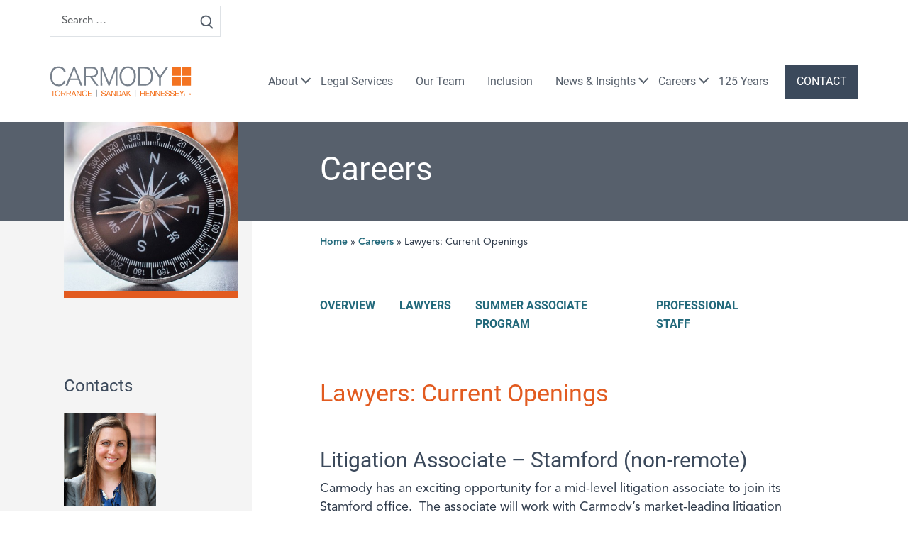

--- FILE ---
content_type: text/html; charset=UTF-8
request_url: https://www.carmodylaw.com/careers/lawyers-current-openings-2/
body_size: 13447
content:
<!doctype html>
<html lang="en-US">
  <head>
    <meta charset="utf-8">
    <meta name="viewport" content="width=device-width, initial-scale=1, shrink-to-fit=no">
    <meta name='robots' content='index, follow, max-image-preview:large, max-snippet:-1, max-video-preview:-1' />
	<style>img:is([sizes="auto" i], [sizes^="auto," i]) { contain-intrinsic-size: 3000px 1500px }</style>
	
	<!-- This site is optimized with the Yoast SEO plugin v26.7 - https://yoast.com/wordpress/plugins/seo/ -->
	<title>Lawyers: Current Openings - Carmody Law</title>
	<link rel="canonical" href="https://www.carmodylaw.com/careers/lawyers-current-openings-2/" />
	<meta property="og:locale" content="en_US" />
	<meta property="og:type" content="article" />
	<meta property="og:title" content="Lawyers: Current Openings - Carmody Law" />
	<meta property="og:description" content="Litigation Associate &#8211; Stamford (non-remote) Carmody has an exciting opportunity for a mid-level litigation associate to join its Stamford office.&nbsp; &hellip;" />
	<meta property="og:url" content="https://www.carmodylaw.com/careers/lawyers-current-openings-2/" />
	<meta property="og:site_name" content="Carmody Law" />
	<meta property="article:publisher" content="https://www.facebook.com/Carmodylaw/" />
	<meta property="article:modified_time" content="2024-03-05T19:25:04+00:00" />
	<meta name="twitter:card" content="summary_large_image" />
	<meta name="twitter:site" content="@CarmodyTSH" />
	<meta name="twitter:label1" content="Est. reading time" />
	<meta name="twitter:data1" content="2 minutes" />
	<script type="application/ld+json" class="yoast-schema-graph">{"@context":"https://schema.org","@graph":[{"@type":"WebPage","@id":"https://www.carmodylaw.com/careers/lawyers-current-openings-2/","url":"https://www.carmodylaw.com/careers/lawyers-current-openings-2/","name":"Lawyers: Current Openings - Carmody Law","isPartOf":{"@id":"https://www.carmodylaw.com/#website"},"datePublished":"2022-12-28T18:21:34+00:00","dateModified":"2024-03-05T19:25:04+00:00","breadcrumb":{"@id":"https://www.carmodylaw.com/careers/lawyers-current-openings-2/#breadcrumb"},"inLanguage":"en-US","potentialAction":[{"@type":"ReadAction","target":["https://www.carmodylaw.com/careers/lawyers-current-openings-2/"]}]},{"@type":"BreadcrumbList","@id":"https://www.carmodylaw.com/careers/lawyers-current-openings-2/#breadcrumb","itemListElement":[{"@type":"ListItem","position":1,"name":"Home","item":"https://www.carmodylaw.com/"},{"@type":"ListItem","position":2,"name":"Careers","item":"https://www.carmodylaw.com/careers/"},{"@type":"ListItem","position":3,"name":"Lawyers: Current Openings"}]},{"@type":"WebSite","@id":"https://www.carmodylaw.com/#website","url":"https://www.carmodylaw.com/","name":"Carmody Law","description":"","potentialAction":[{"@type":"SearchAction","target":{"@type":"EntryPoint","urlTemplate":"https://www.carmodylaw.com/?s={search_term_string}"},"query-input":{"@type":"PropertyValueSpecification","valueRequired":true,"valueName":"search_term_string"}}],"inLanguage":"en-US"}]}</script>
	<!-- / Yoast SEO plugin. -->


<script>
window._wpemojiSettings = {"baseUrl":"https:\/\/s.w.org\/images\/core\/emoji\/16.0.1\/72x72\/","ext":".png","svgUrl":"https:\/\/s.w.org\/images\/core\/emoji\/16.0.1\/svg\/","svgExt":".svg","source":{"concatemoji":"https:\/\/www.carmodylaw.com\/wp-includes\/js\/wp-emoji-release.min.js?ver=6.8.3"}};
/*! This file is auto-generated */
!function(s,n){var o,i,e;function c(e){try{var t={supportTests:e,timestamp:(new Date).valueOf()};sessionStorage.setItem(o,JSON.stringify(t))}catch(e){}}function p(e,t,n){e.clearRect(0,0,e.canvas.width,e.canvas.height),e.fillText(t,0,0);var t=new Uint32Array(e.getImageData(0,0,e.canvas.width,e.canvas.height).data),a=(e.clearRect(0,0,e.canvas.width,e.canvas.height),e.fillText(n,0,0),new Uint32Array(e.getImageData(0,0,e.canvas.width,e.canvas.height).data));return t.every(function(e,t){return e===a[t]})}function u(e,t){e.clearRect(0,0,e.canvas.width,e.canvas.height),e.fillText(t,0,0);for(var n=e.getImageData(16,16,1,1),a=0;a<n.data.length;a++)if(0!==n.data[a])return!1;return!0}function f(e,t,n,a){switch(t){case"flag":return n(e,"\ud83c\udff3\ufe0f\u200d\u26a7\ufe0f","\ud83c\udff3\ufe0f\u200b\u26a7\ufe0f")?!1:!n(e,"\ud83c\udde8\ud83c\uddf6","\ud83c\udde8\u200b\ud83c\uddf6")&&!n(e,"\ud83c\udff4\udb40\udc67\udb40\udc62\udb40\udc65\udb40\udc6e\udb40\udc67\udb40\udc7f","\ud83c\udff4\u200b\udb40\udc67\u200b\udb40\udc62\u200b\udb40\udc65\u200b\udb40\udc6e\u200b\udb40\udc67\u200b\udb40\udc7f");case"emoji":return!a(e,"\ud83e\udedf")}return!1}function g(e,t,n,a){var r="undefined"!=typeof WorkerGlobalScope&&self instanceof WorkerGlobalScope?new OffscreenCanvas(300,150):s.createElement("canvas"),o=r.getContext("2d",{willReadFrequently:!0}),i=(o.textBaseline="top",o.font="600 32px Arial",{});return e.forEach(function(e){i[e]=t(o,e,n,a)}),i}function t(e){var t=s.createElement("script");t.src=e,t.defer=!0,s.head.appendChild(t)}"undefined"!=typeof Promise&&(o="wpEmojiSettingsSupports",i=["flag","emoji"],n.supports={everything:!0,everythingExceptFlag:!0},e=new Promise(function(e){s.addEventListener("DOMContentLoaded",e,{once:!0})}),new Promise(function(t){var n=function(){try{var e=JSON.parse(sessionStorage.getItem(o));if("object"==typeof e&&"number"==typeof e.timestamp&&(new Date).valueOf()<e.timestamp+604800&&"object"==typeof e.supportTests)return e.supportTests}catch(e){}return null}();if(!n){if("undefined"!=typeof Worker&&"undefined"!=typeof OffscreenCanvas&&"undefined"!=typeof URL&&URL.createObjectURL&&"undefined"!=typeof Blob)try{var e="postMessage("+g.toString()+"("+[JSON.stringify(i),f.toString(),p.toString(),u.toString()].join(",")+"));",a=new Blob([e],{type:"text/javascript"}),r=new Worker(URL.createObjectURL(a),{name:"wpTestEmojiSupports"});return void(r.onmessage=function(e){c(n=e.data),r.terminate(),t(n)})}catch(e){}c(n=g(i,f,p,u))}t(n)}).then(function(e){for(var t in e)n.supports[t]=e[t],n.supports.everything=n.supports.everything&&n.supports[t],"flag"!==t&&(n.supports.everythingExceptFlag=n.supports.everythingExceptFlag&&n.supports[t]);n.supports.everythingExceptFlag=n.supports.everythingExceptFlag&&!n.supports.flag,n.DOMReady=!1,n.readyCallback=function(){n.DOMReady=!0}}).then(function(){return e}).then(function(){var e;n.supports.everything||(n.readyCallback(),(e=n.source||{}).concatemoji?t(e.concatemoji):e.wpemoji&&e.twemoji&&(t(e.twemoji),t(e.wpemoji)))}))}((window,document),window._wpemojiSettings);
</script>
<link rel='stylesheet' id='tribe-events-pro-mini-calendar-block-styles-css' href='https://www.carmodylaw.com/wp-content/plugins/events-calendar-pro/build/css/tribe-events-pro-mini-calendar-block.css?ver=7.7.12' media='all' />
<style id='wp-emoji-styles-inline-css'>

	img.wp-smiley, img.emoji {
		display: inline !important;
		border: none !important;
		box-shadow: none !important;
		height: 1em !important;
		width: 1em !important;
		margin: 0 0.07em !important;
		vertical-align: -0.1em !important;
		background: none !important;
		padding: 0 !important;
	}
</style>
<style id='wp-block-library-inline-css'>
:root{--wp-admin-theme-color:#007cba;--wp-admin-theme-color--rgb:0,124,186;--wp-admin-theme-color-darker-10:#006ba1;--wp-admin-theme-color-darker-10--rgb:0,107,161;--wp-admin-theme-color-darker-20:#005a87;--wp-admin-theme-color-darker-20--rgb:0,90,135;--wp-admin-border-width-focus:2px;--wp-block-synced-color:#7a00df;--wp-block-synced-color--rgb:122,0,223;--wp-bound-block-color:var(--wp-block-synced-color)}@media (min-resolution:192dpi){:root{--wp-admin-border-width-focus:1.5px}}.wp-element-button{cursor:pointer}:root{--wp--preset--font-size--normal:16px;--wp--preset--font-size--huge:42px}:root .has-very-light-gray-background-color{background-color:#eee}:root .has-very-dark-gray-background-color{background-color:#313131}:root .has-very-light-gray-color{color:#eee}:root .has-very-dark-gray-color{color:#313131}:root .has-vivid-green-cyan-to-vivid-cyan-blue-gradient-background{background:linear-gradient(135deg,#00d084,#0693e3)}:root .has-purple-crush-gradient-background{background:linear-gradient(135deg,#34e2e4,#4721fb 50%,#ab1dfe)}:root .has-hazy-dawn-gradient-background{background:linear-gradient(135deg,#faaca8,#dad0ec)}:root .has-subdued-olive-gradient-background{background:linear-gradient(135deg,#fafae1,#67a671)}:root .has-atomic-cream-gradient-background{background:linear-gradient(135deg,#fdd79a,#004a59)}:root .has-nightshade-gradient-background{background:linear-gradient(135deg,#330968,#31cdcf)}:root .has-midnight-gradient-background{background:linear-gradient(135deg,#020381,#2874fc)}.has-regular-font-size{font-size:1em}.has-larger-font-size{font-size:2.625em}.has-normal-font-size{font-size:var(--wp--preset--font-size--normal)}.has-huge-font-size{font-size:var(--wp--preset--font-size--huge)}.has-text-align-center{text-align:center}.has-text-align-left{text-align:left}.has-text-align-right{text-align:right}#end-resizable-editor-section{display:none}.aligncenter{clear:both}.items-justified-left{justify-content:flex-start}.items-justified-center{justify-content:center}.items-justified-right{justify-content:flex-end}.items-justified-space-between{justify-content:space-between}.screen-reader-text{border:0;clip-path:inset(50%);height:1px;margin:-1px;overflow:hidden;padding:0;position:absolute;width:1px;word-wrap:normal!important}.screen-reader-text:focus{background-color:#ddd;clip-path:none;color:#444;display:block;font-size:1em;height:auto;left:5px;line-height:normal;padding:15px 23px 14px;text-decoration:none;top:5px;width:auto;z-index:100000}html :where(.has-border-color){border-style:solid}html :where([style*=border-top-color]){border-top-style:solid}html :where([style*=border-right-color]){border-right-style:solid}html :where([style*=border-bottom-color]){border-bottom-style:solid}html :where([style*=border-left-color]){border-left-style:solid}html :where([style*=border-width]){border-style:solid}html :where([style*=border-top-width]){border-top-style:solid}html :where([style*=border-right-width]){border-right-style:solid}html :where([style*=border-bottom-width]){border-bottom-style:solid}html :where([style*=border-left-width]){border-left-style:solid}html :where(img[class*=wp-image-]){height:auto;max-width:100%}:where(figure){margin:0 0 1em}html :where(.is-position-sticky){--wp-admin--admin-bar--position-offset:var(--wp-admin--admin-bar--height,0px)}@media screen and (max-width:600px){html :where(.is-position-sticky){--wp-admin--admin-bar--position-offset:0px}}
</style>
<style id='classic-theme-styles-inline-css'>
/*! This file is auto-generated */
.wp-block-button__link{color:#fff;background-color:#32373c;border-radius:9999px;box-shadow:none;text-decoration:none;padding:calc(.667em + 2px) calc(1.333em + 2px);font-size:1.125em}.wp-block-file__button{background:#32373c;color:#fff;text-decoration:none}
</style>
<link rel='stylesheet' id='heateor_sss_frontend_css-css' href='https://www.carmodylaw.com/wp-content/plugins/sassy-social-share/public/css/sassy-social-share-public.css?ver=3.3.79' media='all' />
<style id='heateor_sss_frontend_css-inline-css'>
.heateor_sss_button_instagram span.heateor_sss_svg,a.heateor_sss_instagram span.heateor_sss_svg{background:radial-gradient(circle at 30% 107%,#fdf497 0,#fdf497 5%,#fd5949 45%,#d6249f 60%,#285aeb 90%)}div.heateor_sss_horizontal_sharing a.heateor_sss_button_instagram span{background:transparent!important;}div.heateor_sss_standard_follow_icons_container a.heateor_sss_button_instagram span{background:transparent}.heateor_sss_horizontal_sharing .heateor_sss_svg,.heateor_sss_standard_follow_icons_container .heateor_sss_svg{background-color:transparent!important;background:transparent!important;color:#57606C;border-width:0px;border-style:solid;border-color:transparent}div.heateor_sss_horizontal_sharing span.heateor_sss_svg svg:hover path:not(.heateor_sss_no_fill),div.heateor_sss_horizontal_sharing span.heateor_sss_svg svg:hover ellipse, div.heateor_sss_horizontal_sharing span.heateor_sss_svg svg:hover circle, div.heateor_sss_horizontal_sharing span.heateor_sss_svg svg:hover polygon, div.heateor_sss_horizontal_sharing span.heateor_sss_svg svg:hover rect:not(.heateor_sss_no_fill){fill:#E25B20}div.heateor_sss_horizontal_sharing span.heateor_sss_svg svg:hover path.heateor_sss_svg_stroke, div.heateor_sss_horizontal_sharing span.heateor_sss_svg svg:hover rect.heateor_sss_svg_stroke{stroke:#E25B20}.heateor_sss_horizontal_sharing span.heateor_sss_svg:hover,.heateor_sss_standard_follow_icons_container span.heateor_sss_svg:hover{color:#E25B20;border-color:transparent;}.heateor_sss_vertical_sharing span.heateor_sss_svg,.heateor_sss_floating_follow_icons_container span.heateor_sss_svg{color:#fff;border-width:0px;border-style:solid;border-color:transparent;}.heateor_sss_vertical_sharing span.heateor_sss_svg:hover,.heateor_sss_floating_follow_icons_container span.heateor_sss_svg:hover{border-color:transparent;}@media screen and (max-width:783px) {.heateor_sss_vertical_sharing{display:none!important}}
</style>
<link rel='stylesheet' id='sage/app.css-css' href='https://www.carmodylaw.com/wp-content/themes/carmodylaw/public/styles/app.css?id=5a377133f44f5e26cff5635fe0ddd8e4' media='all' />
<link rel='stylesheet' id='wp-block-paragraph-css' href='https://www.carmodylaw.com/wp-includes/blocks/paragraph/style.min.css?ver=6.8.3' media='all' />
<link rel='stylesheet' id='wp-block-heading-css' href='https://www.carmodylaw.com/wp-includes/blocks/heading/style.min.css?ver=6.8.3' media='all' />
<script src="https://www.carmodylaw.com/wp-includes/js/jquery/jquery.min.js?ver=3.7.1" id="jquery-core-js"></script>
<script src="https://www.carmodylaw.com/wp-includes/js/jquery/jquery-migrate.min.js?ver=3.4.1" id="jquery-migrate-js"></script>
<link rel="https://api.w.org/" href="https://www.carmodylaw.com/wp-json/" /><link rel="alternate" title="JSON" type="application/json" href="https://www.carmodylaw.com/wp-json/wp/v2/pages/7749" /><link rel="EditURI" type="application/rsd+xml" title="RSD" href="https://www.carmodylaw.com/xmlrpc.php?rsd" />
<link rel='shortlink' href='https://www.carmodylaw.com/?p=7749' />
<link rel="alternate" title="oEmbed (JSON)" type="application/json+oembed" href="https://www.carmodylaw.com/wp-json/oembed/1.0/embed?url=https%3A%2F%2Fwww.carmodylaw.com%2Fcareers%2Flawyers-current-openings-2%2F" />
<link rel="alternate" title="oEmbed (XML)" type="text/xml+oembed" href="https://www.carmodylaw.com/wp-json/oembed/1.0/embed?url=https%3A%2F%2Fwww.carmodylaw.com%2Fcareers%2Flawyers-current-openings-2%2F&#038;format=xml" />
<!-- Google Tag Manager -->
<script>(function(w,d,s,l,i){w[l]=w[l]||[];w[l].push({'gtm.start':
new Date().getTime(),event:'gtm.js'});var f=d.getElementsByTagName(s)[0],
j=d.createElement(s),dl=l!='dataLayer'?'&l='+l:'';j.async=true;j.src=
'https://www.googletagmanager.com/gtm.js?id='+i+dl;f.parentNode.insertBefore(j,f);
})(window,document,'script','dataLayer','GTM-W6R8F2G');</script>
<!-- End Google Tag Manager --><meta name="tec-api-version" content="v1"><meta name="tec-api-origin" content="https://www.carmodylaw.com"><link rel="alternate" href="https://www.carmodylaw.com/wp-json/tribe/events/v1/" /><link rel="icon" type="image/png" href="/wp-content/uploads/fbrfg/favicon-96x96.png" sizes="96x96" />
<link rel="icon" type="image/svg+xml" href="/wp-content/uploads/fbrfg/favicon.svg" />
<link rel="shortcut icon" href="/wp-content/uploads/fbrfg/favicon.ico" />
<link rel="apple-touch-icon" sizes="180x180" href="/wp-content/uploads/fbrfg/apple-touch-icon.png" />
<link rel="manifest" href="/wp-content/uploads/fbrfg/site.webmanifest" /><link rel="preload" href="https://www.carmodylaw.com/wp-content/themes/carmodylaw/public/fonts/avenirproheavy.otf" as="font" crossorigin>
<link rel="preload" href="https://www.carmodylaw.com/wp-content/themes/carmodylaw/public/fonts/avenirproroman.otf" as="font" crossorigin>
<link rel="preload" href="https://www.carmodylaw.com/wp-content/themes/carmodylaw/public/fonts/roboto-v30-latin-700.woff" as="font" crossorigin>
<link rel="preload" href="https://www.carmodylaw.com/wp-content/themes/carmodylaw/public/fonts/roboto-v30-latin-700.woff2" as="font" crossorigin>
<link rel="preload" href="https://www.carmodylaw.com/wp-content/themes/carmodylaw/public/fonts/roboto-v30-latin-regular.woff" as="font" crossorigin>
<link rel="preload" href="https://www.carmodylaw.com/wp-content/themes/carmodylaw/public/fonts/roboto-v30-latin-regular.woff2" as="font" crossorigin>		<style id="wp-custom-css">
			.ui-dialog.ui-corner-all.ui-widget.ui-widget-content.ui-front.ui-dialog-buttons {
	z-index:100000;
}

a[target="_self"]:not(.social-link)::after {
	background-image: none;
}

.cool-timeline-block-list .story-content :where(img,iframe) {
    max-width: 100%;
    aspect-ratio: revert-layer !important;
}

.cool-vertical-timeline-body .timeline-content .story-details {
    box-shadow: unset !important;
}

.cool-timeline-block-list .story-content h2 {
    font-size: 42px;
    font-weight: 600;
    line-height: 46px;
}

@media screen and (min-width: 768px){
	body.page-id-10807 main {
		background: transparent url(https://www.carmodylaw.com/wp-content/uploads/2025/01/WaveLines.svg) left bottom no-repeat;
		background-size: auto 95%;
	}
}
		</style>
		  
  </head>

  <body class="wp-singular page-template page-template-careers-page page page-id-7749 page-child parent-pageid-42 wp-embed-responsive wp-theme-carmodylaw tribe-no-js lawyers-current-openings-2">
        <!-- Google Tag Manager (noscript) -->
<noscript><iframe src="https://www.googletagmanager.com/ns.html?id=GTM-W6R8F2G"
height="0" width="0" style="display:none;visibility:hidden"></iframe></noscript>
<!-- End Google Tag Manager (noscript) -->
    <div id="app">
      <div class="mx-auto">
  <div class="page-header-wrap">
    <div class="page-header">
      <header class="banner w-100">

  <a class="sr-only skip-content" href="#page-content">
    <div class="skip-content-wrap row container mx-auto g-0">
      <div class="skip-content-inner offset-lg-3 col-lg-9">Skip to content</div>
    </div>
  </a>

  <div class="utility-bar d-none d-lg-block py-2">
    <div class="container g-0">
      <div class="utility-inner">
        <div class="header-search-wrap position-relative">
<form role="search" method="get" class="search-form" action="https://www.carmodylaw.com/">
    <div class="header-search-wrap position-relative">
      <div class="search-box input-group">

      <input
      type="search"
      class="form-control input-sm"
      placeholder="Search &hellip;"
      value=""
      name="s"
    >
        <button class="btn btn-outline-light btn-sm" type="submit" id="search-button-main"  value="Search"><span class="sr-only">Search</span><img src="https://www.carmodylaw.com/wp-content/themes/carmodylaw/public/images/search-icon.svg?id=76b385e9832ae69a6ffc8439dd92d24b" alt="Search Icon" /></button>
      </div>
    </div>
  </form>
</div>



      </div>
    </div>
  </div>

  <div class="main-banner-wrap mx-auto container row g-0 py-4">
  <nav class="navbar navbar-expand-lg bg-light">
    <a class="brand" href="https://www.carmodylaw.com/">
      <img src="https://www.carmodylaw.com/wp-content/themes/carmodylaw/public/images/carmody-logo.svg?id=c3b801e6e017441955d1a81933792938" alt="Carmody Law logo" class="logo mw-100">
      <span class="sr-only">Carmody Law</span>
    </a>
    <button class="navbar-toggler" type="button" data-bs-toggle="collapse" data-bs-target="#primaryNavigation" aria-controls="navbarSupportedContent" aria-expanded="false" aria-label="Toggle navigation">
       <img src="https://www.carmodylaw.com/wp-content/themes/carmodylaw/public/images/hamburger.svg?id=533115246caa32e7891d9b8d5051029d" class="ms-2 mw-100" alt="Mobile Navigation" />
    </button>
    <div class="collapse navbar-collapse" id="primaryNavigation">
      <nav class="nav-primary w-100">
                  <ul id="menu-main-menu" class="navbar-nav"><li itemscope="itemscope" itemtype="https://www.schema.org/SiteNavigationElement" id="menu-item-48" class="menu-item menu-item-type-post_type menu-item-object-page menu-item-has-children dropdown menu-item-48 nav-item"><a data-text="About" href="#" data-href="https://www.carmodylaw.com/about/" data-bs-toggle="dropdown" aria-haspopup="true" aria-expanded="false" class="dropdown-toggle nav-link" id="menu-item-dropdown-48">About</a>
<ul class="dropdown-menu" aria-labelledby="menu-item-dropdown-48" role="menu">
	<li itemscope="itemscope" itemtype="https://www.schema.org/SiteNavigationElement" id="menu-item-552" class="menu-item menu-item-type-post_type menu-item-object-page menu-item-552 nav-item"><a data-text="Overview" href="https://www.carmodylaw.com/about/" class="dropdown-item" role="menuitem">Overview</a></li>
	<li itemscope="itemscope" itemtype="https://www.schema.org/SiteNavigationElement" id="menu-item-549" class="menu-item menu-item-type-post_type menu-item-object-page menu-item-549 nav-item"><a data-text="Giving Back" href="https://www.carmodylaw.com/about/giving-back/" class="dropdown-item" role="menuitem">Giving Back</a></li>
	<li itemscope="itemscope" itemtype="https://www.schema.org/SiteNavigationElement" id="menu-item-550" class="menu-item menu-item-type-post_type menu-item-object-page menu-item-550 nav-item"><a data-text="Women@Carmody" href="https://www.carmodylaw.com/about/women-at-carmody/" class="dropdown-item" role="menuitem">Women@Carmody</a></li>
	<li itemscope="itemscope" itemtype="https://www.schema.org/SiteNavigationElement" id="menu-item-551" class="menu-item menu-item-type-post_type menu-item-object-page menu-item-551 nav-item"><a data-text="Management Team" href="https://www.carmodylaw.com/about/management-team/" class="dropdown-item" role="menuitem">Management Team</a></li>
	<li itemscope="itemscope" itemtype="https://www.schema.org/SiteNavigationElement" id="menu-item-7147" class="menu-item menu-item-type-post_type menu-item-object-page menu-item-7147 nav-item"><a data-text="Locations" href="https://www.carmodylaw.com/about/office-locations/" class="dropdown-item" role="menuitem">Locations</a></li>
	<li itemscope="itemscope" itemtype="https://www.schema.org/SiteNavigationElement" id="menu-item-10202" class="menu-item menu-item-type-post_type menu-item-object-page menu-item-10202 nav-item"><a data-text="In Memoriam" href="https://www.carmodylaw.com/about/in-memoriam/" class="dropdown-item" role="menuitem">In Memoriam</a></li>
</ul>
</li>
<li itemscope="itemscope" itemtype="https://www.schema.org/SiteNavigationElement" id="menu-item-50" class="menu-item menu-item-type-post_type menu-item-object-page menu-item-50 nav-item"><a data-text="Legal Services" href="https://www.carmodylaw.com/legal-services/" class="nav-link">Legal Services</a></li>
<li itemscope="itemscope" itemtype="https://www.schema.org/SiteNavigationElement" id="menu-item-51" class="menu-item menu-item-type-post_type menu-item-object-page menu-item-51 nav-item"><a data-text="Our Team" href="https://www.carmodylaw.com/our-team/" class="nav-link">Our Team</a></li>
<li itemscope="itemscope" itemtype="https://www.schema.org/SiteNavigationElement" id="menu-item-52" class="menu-item menu-item-type-post_type menu-item-object-page menu-item-52 nav-item"><a data-text="Inclusion" href="https://www.carmodylaw.com/inclusion/" class="nav-link">Inclusion</a></li>
<li itemscope="itemscope" itemtype="https://www.schema.org/SiteNavigationElement" id="menu-item-53" class="menu-item menu-item-type-post_type menu-item-object-page menu-item-has-children dropdown menu-item-53 nav-item"><a data-text="News &#038; Insights" href="#" data-href="https://www.carmodylaw.com/news-insights/" data-bs-toggle="dropdown" aria-haspopup="true" aria-expanded="false" class="dropdown-toggle nav-link" id="menu-item-dropdown-53">News &#038; Insights</a>
<ul class="dropdown-menu" aria-labelledby="menu-item-dropdown-53" role="menu">
	<li itemscope="itemscope" itemtype="https://www.schema.org/SiteNavigationElement" id="menu-item-1379" class="menu-item menu-item-type-post_type menu-item-object-page menu-item-1379 nav-item"><a data-text="Overview" href="https://www.carmodylaw.com/news-insights/" class="dropdown-item" role="menuitem">Overview</a></li>
	<li itemscope="itemscope" itemtype="https://www.schema.org/SiteNavigationElement" id="menu-item-1375" class="menu-item menu-item-type-taxonomy menu-item-object-category menu-item-1375 nav-item"><a data-text="News" href="https://www.carmodylaw.com/category/news/" class="dropdown-item" role="menuitem">News</a></li>
	<li itemscope="itemscope" itemtype="https://www.schema.org/SiteNavigationElement" id="menu-item-1376" class="menu-item menu-item-type-taxonomy menu-item-object-category menu-item-1376 nav-item"><a data-text="Alerts" href="https://www.carmodylaw.com/category/alerts/" class="dropdown-item" role="menuitem">Alerts</a></li>
	<li itemscope="itemscope" itemtype="https://www.schema.org/SiteNavigationElement" id="menu-item-6970" class="menu-item menu-item-type-custom menu-item-object-custom menu-item-6970 nav-item"><a data-text="Events" href="/events/" class="dropdown-item" role="menuitem">Events</a></li>
	<li itemscope="itemscope" itemtype="https://www.schema.org/SiteNavigationElement" id="menu-item-1377" class="menu-item menu-item-type-taxonomy menu-item-object-category menu-item-1377 nav-item"><a data-text="Media" href="https://www.carmodylaw.com/category/media/" class="dropdown-item" role="menuitem">Media</a></li>
</ul>
</li>
<li itemscope="itemscope" itemtype="https://www.schema.org/SiteNavigationElement" id="menu-item-54" class="menu-item menu-item-type-post_type menu-item-object-page current-page-ancestor menu-item-has-children dropdown menu-item-54 nav-item"><a data-text="Careers" href="#" data-href="https://www.carmodylaw.com/careers/" data-bs-toggle="dropdown" aria-haspopup="true" aria-expanded="false" class="dropdown-toggle nav-link" id="menu-item-dropdown-54">Careers</a>
<ul class="dropdown-menu" aria-labelledby="menu-item-dropdown-54" role="menu">
	<li itemscope="itemscope" itemtype="https://www.schema.org/SiteNavigationElement" id="menu-item-1412" class="menu-item menu-item-type-post_type menu-item-object-page current-page-ancestor menu-item-1412 nav-item"><a data-text="Overview" href="https://www.carmodylaw.com/careers/" class="dropdown-item" role="menuitem">Overview</a></li>
	<li itemscope="itemscope" itemtype="https://www.schema.org/SiteNavigationElement" id="menu-item-1361" class="menu-item menu-item-type-post_type menu-item-object-page menu-item-1361 nav-item"><a data-text="Lawyers" href="https://www.carmodylaw.com/careers/lawyers/" class="dropdown-item" role="menuitem">Lawyers</a></li>
	<li itemscope="itemscope" itemtype="https://www.schema.org/SiteNavigationElement" id="menu-item-1362" class="menu-item menu-item-type-post_type menu-item-object-page menu-item-1362 nav-item"><a data-text="Summer Associate Program" href="https://www.carmodylaw.com/careers/summer-associate-program/" class="dropdown-item" role="menuitem">Summer Associate Program</a></li>
	<li itemscope="itemscope" itemtype="https://www.schema.org/SiteNavigationElement" id="menu-item-11599" class="menu-item menu-item-type-post_type menu-item-object-page menu-item-11599 nav-item"><a data-text="Summer Internship Program" href="https://www.carmodylaw.com/careers/summer-internship-program/" class="dropdown-item" role="menuitem">Summer Internship Program</a></li>
	<li itemscope="itemscope" itemtype="https://www.schema.org/SiteNavigationElement" id="menu-item-1363" class="menu-item menu-item-type-post_type menu-item-object-page menu-item-1363 nav-item"><a data-text="Professional Staff" href="https://www.carmodylaw.com/careers/professional-staff/" class="dropdown-item" role="menuitem">Professional Staff</a></li>
</ul>
</li>
<li itemscope="itemscope" itemtype="https://www.schema.org/SiteNavigationElement" id="menu-item-10814" class="menu-item menu-item-type-post_type menu-item-object-page menu-item-10814 nav-item"><a data-text="125 Years" href="https://www.carmodylaw.com/125-years-of-carmody/" class="nav-link">125 Years</a></li>
<li itemscope="itemscope" itemtype="https://www.schema.org/SiteNavigationElement" id="menu-item-55" class="contactbutton menu-item menu-item-type-post_type menu-item-object-page menu-item-55 nav-item"><a data-text="Contact" href="https://www.carmodylaw.com/contact/" class="nav-link">Contact</a></li>
</ul>
              </nav>
      <div class="mt-3 d-lg-none mx-4 px-2">
        <div class="header-search-wrap position-relative">
<form role="search" method="get" class="search-form" action="https://www.carmodylaw.com/">
    <div class="header-search-wrap position-relative">
      <div class="search-box input-group">

      <input
      type="search"
      class="form-control input-sm"
      placeholder="Search &hellip;"
      value=""
      name="s"
    >
        <button class="btn btn-outline-light btn-sm" type="submit" id="search-button-main"  value="Search"><span class="sr-only">Search</span><img src="https://www.carmodylaw.com/wp-content/themes/carmodylaw/public/images/search-icon.svg?id=76b385e9832ae69a6ffc8439dd92d24b" alt="Search Icon" /></button>
      </div>
    </div>
  </form>
</div>



      </div>
    </div>
  </nav>
  </div>
</header>
    </div>
  </div>

  <div class="container legal-container" id="page-content">
  <div class="row legal-row ">
    <div class="col-12 col-md-4 col-lg-3 legal-sidebar-wrap legal-sidebar">
             <div class="legal-sidebar d-flex flex-column">
  <div class="sidebar-image-wrap">
          <img src="https://www.carmodylaw.com/wp-content/uploads/2022/10/careers.jpeg" alt="Compass Sitting on a Desk" />
      </div>

  <div class="subpages-menu sidebar-subpages">
    <ul>
          </ul>
  </div>

  <div class="sidebar-contacts-wrap">
    <h3 class="mb-4">Contacts</h3>
    <div class="ind-contact careers-side-contact">

                      <img class="mb-3" src="https://www.carmodylaw.com/wp-content/uploads/2022/10/AMANDA-NUGENT.jpg" alt="Amanda C. Nugent" />
        
                  Amanda C. Nugent
        
                <div class="title-name">
          <div>Director of Talent & Diversity</div>
        </div>
        
                <a class="text-lowercase" href="#" data-bs-toggle="modal" data-bs-target="#modal-anugentcarmodylaw-com"><span class="__cf_email__" data-cfemail="bbdad5cedcded5cffbd8dac9d6d4dfc2d7dacc95d8d4d6">[email&#160;protected]</span></a>

<div class="modal fade" id="modal-anugentcarmodylaw-com" tabindex="-1" aria-labelledby="modal-label-anugentcarmodylaw-com" aria-hidden="true">
  <div class="modal-dialog">
    <div class="modal-content">
      <div class="modal-header">
        <h1 class="modal-title fs-5" id="modal-label-anugentcarmodylaw-com">Notice</h1>
        <button type="button" class="btn-close" data-bs-dismiss="modal" aria-label="Close"></button>
      </div>
      <div class="modal-body">
        <p>Information you send by email through this link is not protected by the attorney-client privilege and is not confidential. Therefore your email should not include confidential information. To obtain legal advice, you must hire an attorney and establish an attorney-client relationship by signing and returning an engagement letter.  Until you do so, our law firm is not your attorney, you are not our client, and nothing you tell us is privileged or confidential. If in doubt about whether any information is confidential, please do not send it.</p>
        <p>By clicking "Accept" below, you indicate that you have read and understand this Notice.</p>
      </div>
      <div class="modal-footer">
        <a href="/cdn-cgi/l/email-protection#ff9e918a989a918bbf9c9e8d92909b86939e88d19c9092" type="button" class="btn btn-tertiary btn-mailto" data-target="#modal-anugentcarmodylaw-com">Accept</a>
        <button type="button" class="btn btn-tertiary btn-mailto-dismiss" data-bs-dismiss="modal">Close</button>
      </div>
    </div>
  </div>
</div>
        
                <div class="fw-bold"><a href="tel:203.784.3179">203.784.3179</a></div>
        
          </div>
  </div>

  <div class="careers-badge-wrap">
    <img src="https://www.carmodylaw.com/wp-content/themes/carmodylaw/public/images/TWP_Connecticut_Portrait_2024_medium.png?id=dd3c0ace76d8a47fe59f813440d5a447" alt="Top Places To Work 2024" />
  </div>
</div>
      </div>

    <div class="col-12 col-md-8 col-lg-9 legal-content-wrap">
               <div class="page-header subpage-header legalpage-header" role="banner">
    <div class="subpage-header-inner">
        <h1>Careers</h1>
      </div>
</div>
        <main id="main" class="">
               <div class="breadcrumbs d-none d-lg-block">
     <p id="breadcrumbs"><span><span><a href="https://www.carmodylaw.com/">Home</a></span> » <span><a href="https://www.carmodylaw.com/careers/">Careers</a></span> » <span class="breadcrumb_last" aria-current="page">Lawyers: Current Openings</span></span></p></div>

<div class="back-to-link d-block d-lg-none">
    <a href="https://www.carmodylaw.com/careers/">Back to Careers</a>
</div>

<div class="subpage-content-wrap">

    <div class="subpages-menu legal-overview-menu py-5">
        <ul>
                        <li><a class="" href="/careers/">Overview</a></li>
                            <li><a class="" href="https://www.carmodylaw.com/careers/lawyers/">Lawyers</a></li>
                            <li><a class="" href="https://www.carmodylaw.com/careers/summer-associate-program/">Summer Associate Program</a></li>
                            <li><a class="" href="https://www.carmodylaw.com/careers/professional-staff/">Professional Staff</a></li>
                                </ul>
    </div>

    <div class="subpages-heading"><h2>Lawyers: Current Openings</h2></div>

    <div class="subpage-content pb-5 pt-3">
        
<p></p>



<h3 class="wp-block-heading">Litigation Associate &#8211; Stamford (non-remote)</h3>



<p>Carmody has an exciting opportunity for a mid-level litigation associate to join its Stamford office.&nbsp; The associate will work with Carmody’s market-leading litigation practice group on diverse business litigation matters. Candidates should have at least three years of experience litigating matters in Connecticut courts, possess strong communication skills, think critically and creatively, enjoy legal research and writing, and be admitted to the Connecticut bar. This position is based in Carmody’s Stamford office and is a non-remote position.<br><br>To be considered for this position, please submit a cover letter and resume to <a href="/cdn-cgi/l/email-protection#2654434554534f52664547544b49425f4a47510845494b"><span class="__cf_email__" data-cfemail="5022353322253924103331223d3f34293c31277e333f3d">[email&#160;protected]</span></a>. </p>



<p></p>



<h3 class="wp-block-heading">Employee Benefits Associate &#8211; Waterbury, New Haven or Stamford</h3>



<p>Carmody seeks an experienced attorney (minimum of five years of experience) to join its Employee Benefits &amp; Executive Compensation practice. The ideal candidate will have experience with qualified retirement plans, executive compensation and/or health welfare plans, and the benefits side of merger &amp; acquisition transactions. Experience handling employer-side general labor and employment matters would also be ideal.&nbsp; The position may be filled at the Associate or Counsel level, depending on experience. &nbsp;</p>



<p>The ideal candidate will possess strong&nbsp;communication and drafting skills, along with a practical, client centered approach and a desire to grow into a leader for the Employee Benefits team. The successful candidate may sit in any of our offices, and must be licensed to practice in Connecticut.&nbsp;</p>



<p>To be considered for this position, please submit a cover letter and resume to <a href="/cdn-cgi/l/email-protection#2b594e48595e425f6b484a5946444f52474a5c05484446"><span class="__cf_email__" data-cfemail="285a4d4b5a5d415c684b495a45474c5144495f064b4745">[email&#160;protected]</span></a>.</p>
    </div>
</div>
        </main>
    </div>
  </div>
</div>

  <footer>
        <div class="footer-top">
            <div class="container">
            <div class="d-flex flex-column flex-lg-row justify-content-between align-items-center">

                    <a class="brand" href="https://www.carmodylaw.com/">
                    <img src="https://www.carmodylaw.com/wp-content/themes/carmodylaw/public/images/carmody-logo-white.svg?id=a91f7f0dc50c2906765477d662829cb0" alt="Carmody Law logo" class="logo">
                    <span class="sr-only">Carmody Law</span>
                    </a>

                    <div class="locations-wrap noprint d-none">

                        

                        
                    </div>

            </div>
            </div>
        </div>

        <div class="footer-nav my-4 py-4 noprint">
            <div class="container">
            <div class="row justify-content-between align-items-center">
                <div class="col-lg-8 footer-links">
                                            <ul id="menu-footer-menu" class="navbar-nav"><li itemscope="itemscope" itemtype="https://www.schema.org/SiteNavigationElement" id="menu-item-69" class="menu-item menu-item-type-post_type menu-item-object-page menu-item-69 nav-item"><a data-text="Site Map" href="https://www.carmodylaw.com/site-map/" class="nav-link">Site Map</a></li>
<li itemscope="itemscope" itemtype="https://www.schema.org/SiteNavigationElement" id="menu-item-68" class="menu-item menu-item-type-post_type menu-item-object-page menu-item-68 nav-item"><a data-text="Disclaimer &#038; Privacy Policy" href="https://www.carmodylaw.com/disclaimer-privacy-policy/" class="nav-link">Disclaimer &#038; Privacy Policy</a></li>
<li itemscope="itemscope" itemtype="https://www.schema.org/SiteNavigationElement" id="menu-item-1402" class="menu-item menu-item-type-post_type menu-item-object-page menu-item-1402 nav-item"><a data-text="Contact Us" href="https://www.carmodylaw.com/contact/" class="nav-link">Contact Us</a></li>
</ul>
                                        </div>
                <div class="col-lg-4 social-links">
                    <ul id="menu-social-navigation" class="navbar-nav">

                                                    <li itemscope="itemscope" itemtype="https://www.schema.org/SiteNavigationElement" id="menu-item-882" class="nav-item">
                                <a target="_blank" href="https://www.facebook.com/Carmodylaw" class="nav-link social-link facebook-link">
                                    <span class="sr-only">Facebook</span>
                                </a>
                            </li>
                        

                                                    <li itemscope="itemscope" itemtype="https://www.schema.org/SiteNavigationElement" id="menu-item-882" class="nav-item">
                                <a target="_blank" href="https://twitter.com/CarmodyTSH" class="nav-link social-link twitter-link">
                                    <span class="sr-only">Twitter</span>
                                </a>
                            </li>
                        

                                                    <li itemscope="itemscope" itemtype="https://www.schema.org/SiteNavigationElement" id="menu-item-882" class="nav-item">
                                <a target="_blank" href="https://www.instagram.com/carmodylaw/" class="nav-link social-link instagram-link">
                                    <span class="sr-only">Instagram</span>
                                </a>
                            </li>
                        

                                                    <li itemscope="itemscope" itemtype="https://www.schema.org/SiteNavigationElement" id="menu-item-882" class="nav-item">
                                <a target="_blank" href="https://www.linkedin.com/company/carmodylaw" class="nav-link social-link linkedin-link">
                                    <span class="sr-only">LinkedIn</span>
                                </a>
                            </li>
                        


                    </ul>
              </div>
            </div>
            </div>
        </div>

        <div class="footer-bottom">
            <div class="container text-center">
                ©2026 Carmody Torrance Sandak & Hennessey LLP <span class="noprint">| Digital Marketing by Rebellion Group</span>
            </div>
        </div>
</footer></div>
    </div>

        <script data-cfasync="false" src="/cdn-cgi/scripts/5c5dd728/cloudflare-static/email-decode.min.js"></script><script type="speculationrules">
{"prefetch":[{"source":"document","where":{"and":[{"href_matches":"\/*"},{"not":{"href_matches":["\/wp-*.php","\/wp-admin\/*","\/wp-content\/uploads\/*","\/wp-content\/*","\/wp-content\/plugins\/*","\/wp-content\/themes\/carmodylaw\/*","\/*\\?(.+)"]}},{"not":{"selector_matches":"a[rel~=\"nofollow\"]"}},{"not":{"selector_matches":".no-prefetch, .no-prefetch a"}}]},"eagerness":"conservative"}]}
</script>
		<script>
		( function ( body ) {
			'use strict';
			body.className = body.className.replace( /\btribe-no-js\b/, 'tribe-js' );
		} )( document.body );
		</script>
		<script> /* <![CDATA[ */var tribe_l10n_datatables = {"aria":{"sort_ascending":": activate to sort column ascending","sort_descending":": activate to sort column descending"},"length_menu":"Show _MENU_ entries","empty_table":"No data available in table","info":"Showing _START_ to _END_ of _TOTAL_ entries","info_empty":"Showing 0 to 0 of 0 entries","info_filtered":"(filtered from _MAX_ total entries)","zero_records":"No matching records found","search":"Search:","all_selected_text":"All items on this page were selected. ","select_all_link":"Select all pages","clear_selection":"Clear Selection.","pagination":{"all":"All","next":"Next","previous":"Previous"},"select":{"rows":{"0":"","_":": Selected %d rows","1":": Selected 1 row"}},"datepicker":{"dayNames":["Sunday","Monday","Tuesday","Wednesday","Thursday","Friday","Saturday"],"dayNamesShort":["Sun","Mon","Tue","Wed","Thu","Fri","Sat"],"dayNamesMin":["S","M","T","W","T","F","S"],"monthNames":["January","February","March","April","May","June","July","August","September","October","November","December"],"monthNamesShort":["January","February","March","April","May","June","July","August","September","October","November","December"],"monthNamesMin":["Jan","Feb","Mar","Apr","May","Jun","Jul","Aug","Sep","Oct","Nov","Dec"],"nextText":"Next","prevText":"Prev","currentText":"Today","closeText":"Done","today":"Today","clear":"Clear"}};/* ]]> */ </script><style id='global-styles-inline-css'>
:root{--wp--preset--aspect-ratio--square: 1;--wp--preset--aspect-ratio--4-3: 4/3;--wp--preset--aspect-ratio--3-4: 3/4;--wp--preset--aspect-ratio--3-2: 3/2;--wp--preset--aspect-ratio--2-3: 2/3;--wp--preset--aspect-ratio--16-9: 16/9;--wp--preset--aspect-ratio--9-16: 9/16;--wp--preset--color--black: #000000;--wp--preset--color--cyan-bluish-gray: #abb8c3;--wp--preset--color--white: #ffffff;--wp--preset--color--pale-pink: #f78da7;--wp--preset--color--vivid-red: #cf2e2e;--wp--preset--color--luminous-vivid-orange: #ff6900;--wp--preset--color--luminous-vivid-amber: #fcb900;--wp--preset--color--light-green-cyan: #7bdcb5;--wp--preset--color--vivid-green-cyan: #00d084;--wp--preset--color--pale-cyan-blue: #8ed1fc;--wp--preset--color--vivid-cyan-blue: #0693e3;--wp--preset--color--vivid-purple: #9b51e0;--wp--preset--color--primary-dark: #3B495B;--wp--preset--gradient--vivid-cyan-blue-to-vivid-purple: linear-gradient(135deg,rgba(6,147,227,1) 0%,rgb(155,81,224) 100%);--wp--preset--gradient--light-green-cyan-to-vivid-green-cyan: linear-gradient(135deg,rgb(122,220,180) 0%,rgb(0,208,130) 100%);--wp--preset--gradient--luminous-vivid-amber-to-luminous-vivid-orange: linear-gradient(135deg,rgba(252,185,0,1) 0%,rgba(255,105,0,1) 100%);--wp--preset--gradient--luminous-vivid-orange-to-vivid-red: linear-gradient(135deg,rgba(255,105,0,1) 0%,rgb(207,46,46) 100%);--wp--preset--gradient--very-light-gray-to-cyan-bluish-gray: linear-gradient(135deg,rgb(238,238,238) 0%,rgb(169,184,195) 100%);--wp--preset--gradient--cool-to-warm-spectrum: linear-gradient(135deg,rgb(74,234,220) 0%,rgb(151,120,209) 20%,rgb(207,42,186) 40%,rgb(238,44,130) 60%,rgb(251,105,98) 80%,rgb(254,248,76) 100%);--wp--preset--gradient--blush-light-purple: linear-gradient(135deg,rgb(255,206,236) 0%,rgb(152,150,240) 100%);--wp--preset--gradient--blush-bordeaux: linear-gradient(135deg,rgb(254,205,165) 0%,rgb(254,45,45) 50%,rgb(107,0,62) 100%);--wp--preset--gradient--luminous-dusk: linear-gradient(135deg,rgb(255,203,112) 0%,rgb(199,81,192) 50%,rgb(65,88,208) 100%);--wp--preset--gradient--pale-ocean: linear-gradient(135deg,rgb(255,245,203) 0%,rgb(182,227,212) 50%,rgb(51,167,181) 100%);--wp--preset--gradient--electric-grass: linear-gradient(135deg,rgb(202,248,128) 0%,rgb(113,206,126) 100%);--wp--preset--gradient--midnight: linear-gradient(135deg,rgb(2,3,129) 0%,rgb(40,116,252) 100%);--wp--preset--font-size--small: 13px;--wp--preset--font-size--medium: 20px;--wp--preset--font-size--large: 36px;--wp--preset--font-size--x-large: 42px;--wp--preset--spacing--20: 0.44rem;--wp--preset--spacing--30: 0.67rem;--wp--preset--spacing--40: 1rem;--wp--preset--spacing--50: 1.5rem;--wp--preset--spacing--60: 2.25rem;--wp--preset--spacing--70: 3.38rem;--wp--preset--spacing--80: 5.06rem;--wp--preset--shadow--natural: 6px 6px 9px rgba(0, 0, 0, 0.2);--wp--preset--shadow--deep: 12px 12px 50px rgba(0, 0, 0, 0.4);--wp--preset--shadow--sharp: 6px 6px 0px rgba(0, 0, 0, 0.2);--wp--preset--shadow--outlined: 6px 6px 0px -3px rgba(255, 255, 255, 1), 6px 6px rgba(0, 0, 0, 1);--wp--preset--shadow--crisp: 6px 6px 0px rgba(0, 0, 0, 1);}:where(.is-layout-flex){gap: 0.5em;}:where(.is-layout-grid){gap: 0.5em;}body .is-layout-flex{display: flex;}.is-layout-flex{flex-wrap: wrap;align-items: center;}.is-layout-flex > :is(*, div){margin: 0;}body .is-layout-grid{display: grid;}.is-layout-grid > :is(*, div){margin: 0;}:where(.wp-block-columns.is-layout-flex){gap: 2em;}:where(.wp-block-columns.is-layout-grid){gap: 2em;}:where(.wp-block-post-template.is-layout-flex){gap: 1.25em;}:where(.wp-block-post-template.is-layout-grid){gap: 1.25em;}.has-black-color{color: var(--wp--preset--color--black) !important;}.has-cyan-bluish-gray-color{color: var(--wp--preset--color--cyan-bluish-gray) !important;}.has-white-color{color: var(--wp--preset--color--white) !important;}.has-pale-pink-color{color: var(--wp--preset--color--pale-pink) !important;}.has-vivid-red-color{color: var(--wp--preset--color--vivid-red) !important;}.has-luminous-vivid-orange-color{color: var(--wp--preset--color--luminous-vivid-orange) !important;}.has-luminous-vivid-amber-color{color: var(--wp--preset--color--luminous-vivid-amber) !important;}.has-light-green-cyan-color{color: var(--wp--preset--color--light-green-cyan) !important;}.has-vivid-green-cyan-color{color: var(--wp--preset--color--vivid-green-cyan) !important;}.has-pale-cyan-blue-color{color: var(--wp--preset--color--pale-cyan-blue) !important;}.has-vivid-cyan-blue-color{color: var(--wp--preset--color--vivid-cyan-blue) !important;}.has-vivid-purple-color{color: var(--wp--preset--color--vivid-purple) !important;}.has-black-background-color{background-color: var(--wp--preset--color--black) !important;}.has-cyan-bluish-gray-background-color{background-color: var(--wp--preset--color--cyan-bluish-gray) !important;}.has-white-background-color{background-color: var(--wp--preset--color--white) !important;}.has-pale-pink-background-color{background-color: var(--wp--preset--color--pale-pink) !important;}.has-vivid-red-background-color{background-color: var(--wp--preset--color--vivid-red) !important;}.has-luminous-vivid-orange-background-color{background-color: var(--wp--preset--color--luminous-vivid-orange) !important;}.has-luminous-vivid-amber-background-color{background-color: var(--wp--preset--color--luminous-vivid-amber) !important;}.has-light-green-cyan-background-color{background-color: var(--wp--preset--color--light-green-cyan) !important;}.has-vivid-green-cyan-background-color{background-color: var(--wp--preset--color--vivid-green-cyan) !important;}.has-pale-cyan-blue-background-color{background-color: var(--wp--preset--color--pale-cyan-blue) !important;}.has-vivid-cyan-blue-background-color{background-color: var(--wp--preset--color--vivid-cyan-blue) !important;}.has-vivid-purple-background-color{background-color: var(--wp--preset--color--vivid-purple) !important;}.has-black-border-color{border-color: var(--wp--preset--color--black) !important;}.has-cyan-bluish-gray-border-color{border-color: var(--wp--preset--color--cyan-bluish-gray) !important;}.has-white-border-color{border-color: var(--wp--preset--color--white) !important;}.has-pale-pink-border-color{border-color: var(--wp--preset--color--pale-pink) !important;}.has-vivid-red-border-color{border-color: var(--wp--preset--color--vivid-red) !important;}.has-luminous-vivid-orange-border-color{border-color: var(--wp--preset--color--luminous-vivid-orange) !important;}.has-luminous-vivid-amber-border-color{border-color: var(--wp--preset--color--luminous-vivid-amber) !important;}.has-light-green-cyan-border-color{border-color: var(--wp--preset--color--light-green-cyan) !important;}.has-vivid-green-cyan-border-color{border-color: var(--wp--preset--color--vivid-green-cyan) !important;}.has-pale-cyan-blue-border-color{border-color: var(--wp--preset--color--pale-cyan-blue) !important;}.has-vivid-cyan-blue-border-color{border-color: var(--wp--preset--color--vivid-cyan-blue) !important;}.has-vivid-purple-border-color{border-color: var(--wp--preset--color--vivid-purple) !important;}.has-vivid-cyan-blue-to-vivid-purple-gradient-background{background: var(--wp--preset--gradient--vivid-cyan-blue-to-vivid-purple) !important;}.has-light-green-cyan-to-vivid-green-cyan-gradient-background{background: var(--wp--preset--gradient--light-green-cyan-to-vivid-green-cyan) !important;}.has-luminous-vivid-amber-to-luminous-vivid-orange-gradient-background{background: var(--wp--preset--gradient--luminous-vivid-amber-to-luminous-vivid-orange) !important;}.has-luminous-vivid-orange-to-vivid-red-gradient-background{background: var(--wp--preset--gradient--luminous-vivid-orange-to-vivid-red) !important;}.has-very-light-gray-to-cyan-bluish-gray-gradient-background{background: var(--wp--preset--gradient--very-light-gray-to-cyan-bluish-gray) !important;}.has-cool-to-warm-spectrum-gradient-background{background: var(--wp--preset--gradient--cool-to-warm-spectrum) !important;}.has-blush-light-purple-gradient-background{background: var(--wp--preset--gradient--blush-light-purple) !important;}.has-blush-bordeaux-gradient-background{background: var(--wp--preset--gradient--blush-bordeaux) !important;}.has-luminous-dusk-gradient-background{background: var(--wp--preset--gradient--luminous-dusk) !important;}.has-pale-ocean-gradient-background{background: var(--wp--preset--gradient--pale-ocean) !important;}.has-electric-grass-gradient-background{background: var(--wp--preset--gradient--electric-grass) !important;}.has-midnight-gradient-background{background: var(--wp--preset--gradient--midnight) !important;}.has-small-font-size{font-size: var(--wp--preset--font-size--small) !important;}.has-medium-font-size{font-size: var(--wp--preset--font-size--medium) !important;}.has-large-font-size{font-size: var(--wp--preset--font-size--large) !important;}.has-x-large-font-size{font-size: var(--wp--preset--font-size--x-large) !important;}
</style>
<script src="https://www.carmodylaw.com/wp-content/plugins/the-events-calendar/common/build/js/user-agent.js?ver=da75d0bdea6dde3898df" id="tec-user-agent-js"></script>
<script id="heateor_sss_sharing_js-js-before">
function heateorSssLoadEvent(e) {var t=window.onload;if (typeof window.onload!="function") {window.onload=e}else{window.onload=function() {t();e()}}};	var heateorSssSharingAjaxUrl = 'https://www.carmodylaw.com/wp-admin/admin-ajax.php', heateorSssCloseIconPath = 'https://www.carmodylaw.com/wp-content/plugins/sassy-social-share/public/../images/close.png', heateorSssPluginIconPath = 'https://www.carmodylaw.com/wp-content/plugins/sassy-social-share/public/../images/logo.png', heateorSssHorizontalSharingCountEnable = 0, heateorSssVerticalSharingCountEnable = 0, heateorSssSharingOffset = -10; var heateorSssMobileStickySharingEnabled = 0;var heateorSssCopyLinkMessage = "Link copied.";var heateorSssUrlCountFetched = [], heateorSssSharesText = 'Shares', heateorSssShareText = 'Share';function heateorSssPopup(e) {window.open(e,"popUpWindow","height=400,width=600,left=400,top=100,resizable,scrollbars,toolbar=0,personalbar=0,menubar=no,location=no,directories=no,status")}
</script>
<script src="https://www.carmodylaw.com/wp-content/plugins/sassy-social-share/public/js/sassy-social-share-public.js?ver=3.3.79" id="heateor_sss_sharing_js-js"></script>
<script id="sage/vendor.js-js-before">
(()=>{"use strict";var e,r={},o={};function t(e){var a=o[e];if(void 0!==a)return a.exports;var n=o[e]={exports:{}};return r[e].call(n.exports,n,n.exports,t),n.exports}t.m=r,e=[],t.O=(r,o,a,n)=>{if(!o){var l=1/0;for(f=0;f<e.length;f++){for(var[o,a,n]=e[f],i=!0,u=0;u<o.length;u++)(!1&n||l>=n)&&Object.keys(t.O).every(e=>t.O[e](o[u]))?o.splice(u--,1):(i=!1,n<l&&(l=n));if(i){e.splice(f--,1);var s=a();void 0!==s&&(r=s)}}return r}n=n||0;for(var f=e.length;f>0&&e[f-1][2]>n;f--)e[f]=e[f-1];e[f]=[o,a,n]},t.n=e=>{var r=e&&e.__esModule?()=>e.default:()=>e;return t.d(r,{a:r}),r},t.d=(e,r)=>{for(var o in r)t.o(r,o)&&!t.o(e,o)&&Object.defineProperty(e,o,{enumerable:!0,get:r[o]})},t.o=(e,r)=>Object.prototype.hasOwnProperty.call(e,r),t.r=e=>{"undefined"!=typeof Symbol&&Symbol.toStringTag&&Object.defineProperty(e,Symbol.toStringTag,{value:"Module"}),Object.defineProperty(e,"__esModule",{value:!0})},(()=>{var e={990:0,547:0,897:0};t.O.j=r=>0===e[r];var r=(r,o)=>{var a,n,[l,i,u]=o,s=0;if(l.some(r=>0!==e[r])){for(a in i)t.o(i,a)&&(t.m[a]=i[a]);if(u)var f=u(t)}for(r&&r(o);s<l.length;s++)n=l[s],t.o(e,n)&&e[n]&&e[n][0](),e[n]=0;return t.O(f)},o=globalThis.webpackChunksage=globalThis.webpackChunksage||[];o.forEach(r.bind(null,0)),o.push=r.bind(null,o.push.bind(o))})()})();
//# sourceMappingURL=manifest.js.map
</script>
<script src="https://www.carmodylaw.com/wp-content/themes/carmodylaw/public/scripts/vendor.js?id=4659ce3df8afef3a910483cf94e22aa4" id="sage/vendor.js-js"></script>
<script src="https://www.carmodylaw.com/wp-content/themes/carmodylaw/public/scripts/app.js?id=60cfef595edc437e12d73964ea15e79a" id="sage/app.js-js"></script>
  </body>
</html>


--- FILE ---
content_type: image/svg+xml
request_url: https://www.carmodylaw.com/wp-content/themes/carmodylaw/public/images/carmody-logo.svg?id=c3b801e6e017441955d1a81933792938
body_size: 3200
content:
<svg width="252" height="59" viewBox="0 0 252 59" fill="none" xmlns="http://www.w3.org/2000/svg">
<path d="M25.2481 11.225C24.4351 7.59036 21.9961 3.66806 15.4913 3.66806C5.59183 3.66806 4.34766 13.8074 4.34766 18.3985C4.34766 24.0903 5.39978 33.4637 16.113 33.4637C20.944 33.4637 24.1003 30.5465 25.2481 26.2902L28.261 28.1075C25.5829 33.655 21.9961 36.3339 15.7304 36.3339C3.8216 36.3339 1 26.3858 1 18.7811C1 11.7988 3.48683 0.845703 15.3957 0.845703C23.5257 0.845703 26.5872 5.05418 28.5001 9.59819L25.2481 11.225Z" fill="#78818C"/>
<path d="M54.7598 35.4731L50.8853 25.2859H35.7723L31.8986 35.4731H28.3589L42.1329 1.70807H44.811L58.2502 35.4731H54.7598ZM43.4249 5.43755L36.8252 22.7034H49.9296L43.4249 5.43755Z" fill="#78818C"/>
<path d="M74.0844 1.70728C77.719 1.70728 81.45 2.28116 83.697 5.00711C84.8455 6.39399 85.8498 8.6417 85.8498 11.3677C85.8498 17.3456 81.2587 20.5027 75.8539 20.5027L86.8063 35.4723H82.7891L72.1236 20.5027H64.232V35.4723H60.98V1.70728H74.0844ZM64.232 17.729H74.3228C78.3885 17.729 82.6927 16.7247 82.6927 11.2249C82.6927 10.6032 82.6456 8.97723 81.6884 7.44687C80.1102 4.81657 77.3843 4.57745 74.6575 4.57745H64.232V17.729Z" fill="#78818C"/>
<path d="M117.274 35.473C117.274 34.66 117.513 6.77734 117.513 6.77734L106.513 35.473H104.313L93.0735 6.77658C93.0735 6.77658 93.456 34.8984 93.456 35.4723H90.2997V1.70728H94.0785L105.509 30.3552L116.461 1.70728H120.432V35.4723H117.274V35.473Z" fill="#78818C"/>
<path d="M138.751 0.846436C147.694 0.846436 153.194 7.30339 153.194 18.1601C153.194 26.8162 149.321 36.3346 138.751 36.3346C127.224 36.3346 124.116 25.7648 124.116 18.4949C124.116 12.2292 126.651 0.846436 138.751 0.846436ZM138.608 33.4637C147.312 33.4637 149.799 24.6641 149.799 18.0637C149.799 12.898 147.599 3.62021 138.751 3.62021C130.381 3.62021 127.511 11.7032 127.511 18.5898C127.511 22.9425 128.899 33.4637 138.608 33.4637Z" fill="#78818C"/>
<path d="M167.354 1.70728C171.897 1.70728 175.58 1.85075 178.976 5.43752C180.89 7.44687 183.519 11.6546 183.519 18.4941C183.519 20.3114 183.328 26.8155 179.072 31.5029C178.546 32.0776 176.967 33.7028 174.72 34.5636C172.472 35.4252 170.32 35.4723 165.681 35.4723H156.881V1.70728H167.354ZM160.132 32.6029H165.201C169.649 32.6029 172.376 32.4116 174.193 31.5508C178.689 29.4943 180.267 23.2765 180.267 18.5898C180.267 15.29 179.167 7.39829 173.476 5.29405C171.611 4.62452 169.889 4.62452 166.063 4.62452H160.133V32.6029H160.132Z" fill="#78818C"/>
<path d="M197.535 21.5078V35.4731H194.379V21.5078L181.801 1.70807H185.579L196.004 18.4949L206.861 1.70807H210.736L197.535 21.5078Z" fill="#78818C"/>
<path d="M6.49669 45.7597V54.4886H5.18268V45.7597H2.21686V44.6127H9.44886V45.7597H6.49669Z" fill="#F37321"/>
<path d="M14.2448 54.7399C11.6851 54.7399 9.30762 53.076 9.30762 49.537C9.30762 45.9282 11.7557 44.3615 14.2873 44.3615C17.2949 44.3615 19.2534 46.474 19.2534 49.468C19.2534 51.8728 17.9386 54.7399 14.2448 54.7399ZM14.3154 53.7045C16.2739 53.7045 17.8263 52.3913 17.8263 49.4672C17.8263 47.5087 16.945 45.4242 14.2873 45.4242C11.6715 45.4242 10.734 47.495 10.734 49.5499C10.734 52.0967 12.0913 53.7045 14.3154 53.7045Z" fill="#F37321"/>
<path d="M27.1261 54.4886L24.426 50.2915H21.8799V54.4886H20.5933V44.6127H25.0416C26.9303 44.6127 28.245 45.5084 28.245 47.4942C28.245 48.6974 27.7273 49.9135 25.9222 50.208L28.6922 54.4886H27.1261ZM24.7904 49.187C25.9229 49.187 26.9439 48.8515 26.9439 47.495C26.9439 46.3897 26.2311 45.705 24.9718 45.705H21.8807V49.1878H24.7904V49.187Z" fill="#F37321"/>
<path d="M36.5527 54.4886L33.8526 50.2915H31.3065V54.4886H30.0198V44.6127H34.4682C36.3568 44.6127 37.6716 45.5084 37.6716 47.4942C37.6716 48.6974 37.1539 49.9135 35.3495 50.208L38.1195 54.4886H36.5527ZM34.2169 49.187C35.3503 49.187 36.3705 48.8515 36.3705 47.495C36.3705 46.3897 35.6577 45.705 34.3984 45.705H31.3065V49.1878H34.2169V49.187Z" fill="#F37321"/>
<path d="M45.8388 54.4886L44.7624 51.4666H40.9987L39.8935 54.4886H38.4944L42.2573 44.6127H43.6283L47.2234 54.4886H45.8388ZM42.9299 46.2349L41.4185 50.3621H44.3707L42.9299 46.2349Z" fill="#F37321"/>
<path d="M54.8312 54.4886L49.418 46.4588C49.418 46.4588 49.5433 54.2928 49.5433 54.4886H48.2983V44.6127H49.5433L54.8874 52.5301C54.8874 52.5301 54.8312 44.9201 54.8312 44.6127H56.02V54.4886H54.8312Z" fill="#F37321"/>
<path d="M67.0278 50.908C66.6922 52.5029 65.2788 54.7407 62.1596 54.7407C59.1938 54.7407 57.334 52.6425 57.334 49.5507C57.334 46.474 59.1946 44.3615 62.3274 44.3615C64.6776 44.3615 66.1745 45.494 66.8319 47.3827L65.5027 47.6484C65.1535 46.5439 64.1599 45.4105 62.3137 45.4105C60.0615 45.4105 58.7884 47.0745 58.7884 49.4809C58.7884 52.307 60.3408 53.6362 62.3274 53.6362C63.8661 53.6362 65.2788 52.7405 65.6006 50.7402L67.0278 50.908Z" fill="#F37321"/>
<path d="M67.9767 54.4886V44.6127H74.7752V45.7733H69.236V48.8234H74.048V49.9697H69.236V53.3409H74.9438V54.4886H67.9767Z" fill="#F37321"/>
<path d="M82.871 56V43.1028H83.9907V56H82.871Z" fill="#78818C"/>
<path d="M92.9399 51.1456C92.9543 51.5373 93.0378 53.7045 95.7797 53.7045C96.6056 53.7045 98.2414 53.3834 98.2414 51.7324C98.2414 50.6279 97.4307 50.306 96.3665 50.0957L95.4707 49.9143C93.2465 49.4672 92.0016 48.7536 92.0016 47.1026C92.0016 46.3199 92.3523 45.6626 92.9391 45.1722C93.8903 44.3895 95.0236 44.3615 95.4996 44.3615C96.478 44.3615 97.43 44.4875 98.227 45.1031C99.0939 45.7605 99.3186 46.4748 99.4856 47.3971L98.1564 47.4806C98.1564 46.9212 97.849 45.3824 95.6104 45.3824C94.6736 45.3824 93.3581 45.7172 93.3581 46.9348C93.3581 47.886 94.2114 48.2215 95.331 48.4872L97.1354 48.9214C97.597 49.0322 99.6534 49.4801 99.6534 51.6489C99.6534 52.0413 99.5965 52.9219 98.8282 53.6772C98.2817 54.2086 97.3874 54.7399 95.7091 54.7399C95.3872 54.7399 94.0436 54.7263 93.0082 54.0552C91.6942 53.202 91.5681 51.7475 91.5256 51.327L92.9399 51.1456Z" fill="#F37321"/>
<path d="M107.361 54.4886L106.284 51.4666H102.521L101.416 54.4886H100.017L103.78 44.6127H105.151L108.745 54.4886H107.361ZM104.451 46.2349L102.94 50.3621H105.892L104.451 46.2349Z" fill="#F37321"/>
<path d="M116.074 54.4886L110.66 46.4588C110.66 46.4588 110.785 54.2928 110.785 54.4886H109.54V44.6127H110.785L116.129 52.5301C116.129 52.5301 116.074 44.9201 116.074 44.6127H117.262V54.4886H116.074Z" fill="#F37321"/>
<path d="M122.925 44.6134C125.303 44.6134 127.122 46.2774 127.122 49.5651C127.122 52.0261 126.114 54.4886 122.547 54.4886H119.008V44.6127H122.925V44.6134ZM120.365 53.3416H122.701C124.743 53.3416 125.779 51.8872 125.779 49.5507C125.779 47.4115 124.869 45.7741 122.632 45.7741H120.365V53.3416Z" fill="#F37321"/>
<path d="M134.282 54.4886L133.205 51.4666H129.441L128.337 54.4886H126.939L130.701 44.6127H132.072L135.667 54.4886H134.282ZM131.373 46.2349L129.861 50.3621H132.814L131.373 46.2349Z" fill="#F37321"/>
<path d="M142.771 54.4886L139.303 49.6205L137.904 51.0476V54.4886H136.589V44.6127H137.904V49.4383L142.59 44.6127H144.213L140.212 48.6974L144.38 54.4886H142.771Z" fill="#F37321"/>
<path d="M151.499 56V43.1028H152.618V56H151.499Z" fill="#78818C"/>
<path d="M167.862 54.4886V49.9697H162.491V54.4886H161.188V44.6127H162.491V48.8082H167.862V44.6127H169.19V54.4886H167.862Z" fill="#F37321"/>
<path d="M170.671 54.4886V44.6127H177.47V45.7733H171.929V48.8234H176.742V49.9697H171.929V53.3409H177.638V54.4886H170.671Z" fill="#F37321"/>
<path d="M185.202 54.4886L179.788 46.4588C179.788 46.4588 179.915 54.2928 179.915 54.4886H178.669V44.6127H179.915L185.258 52.5301C185.258 52.5301 185.202 44.9201 185.202 44.6127H186.391V54.4886H185.202Z" fill="#F37321"/>
<path d="M194.671 54.4886L189.257 46.4588C189.257 46.4588 189.383 54.2928 189.383 54.4886H188.138V44.6127H189.383L194.727 52.5301C194.727 52.5301 194.671 44.9201 194.671 44.6127H195.86V54.4886H194.671Z" fill="#F37321"/>
<path d="M197.62 54.4886V44.6127H204.419V45.7733H198.88V48.8234H203.692V49.9697H198.88V53.3409H204.587V54.4886H197.62Z" fill="#F37321"/>
<path d="M206.529 51.1456C206.543 51.5373 206.627 53.7045 209.368 53.7045C210.194 53.7045 211.83 53.3834 211.83 51.7324C211.83 50.6279 211.019 50.306 209.956 50.0957L209.061 49.9143C206.836 49.4672 205.592 48.7536 205.592 47.1026C205.592 46.3199 205.942 45.6626 206.529 45.1722C207.48 44.3895 208.612 44.3615 209.089 44.3615C210.068 44.3615 211.019 44.4875 211.816 45.1031C212.683 45.7605 212.907 46.4748 213.075 47.3971L211.746 47.4806C211.746 46.9212 211.438 45.3824 209.2 45.3824C208.262 45.3824 206.948 45.7172 206.948 46.9348C206.948 47.886 207.802 48.2215 208.921 48.4872L210.724 48.9214C211.186 49.0322 213.243 49.4801 213.243 51.6489C213.243 52.0413 213.187 52.9219 212.417 53.6772C211.871 54.2086 210.976 54.7399 209.298 54.7399C208.976 54.7399 207.633 54.7263 206.598 54.0552C205.283 53.202 205.157 51.7475 205.115 51.327L206.529 51.1456Z" fill="#F37321"/>
<path d="M215.13 51.1456C215.144 51.5373 215.229 53.7045 217.97 53.7045C218.795 53.7045 220.432 53.3834 220.432 51.7324C220.432 50.6279 219.62 50.306 218.557 50.0957L217.662 49.9143C215.437 49.4672 214.192 48.7536 214.192 47.1026C214.192 46.3199 214.542 45.6626 215.129 45.1722C216.081 44.3895 217.213 44.3615 217.69 44.3615C218.668 44.3615 219.619 44.4875 220.417 45.1031C221.285 45.7605 221.507 46.4748 221.676 47.3971L220.347 47.4806C220.347 46.9212 220.039 45.3824 217.801 45.3824C216.864 45.3824 215.549 45.7172 215.549 46.9348C215.549 47.886 216.402 48.2215 217.521 48.4872L219.325 48.9214C219.786 49.0322 221.844 49.4801 221.844 51.6489C221.844 52.0413 221.787 52.9219 221.018 53.6772C220.473 54.2086 219.578 54.7399 217.898 54.7399C217.577 54.7399 216.235 54.7263 215.198 54.0552C213.884 53.202 213.758 51.7475 213.717 51.327L215.13 51.1456Z" fill="#F37321"/>
<path d="M223.186 54.4886V44.6127H229.985V45.7733H224.445V48.8234H229.257V49.9697H224.445V53.3409H230.153V54.4886H223.186Z" fill="#F37321"/>
<path d="M235.34 49.9697V54.4886H234.01V49.9697L230.542 44.6127H232.094L234.697 48.7953L237.326 44.6127H238.893L235.34 49.9697Z" fill="#F37321"/>
<path d="M239.931 54.4887V49.3533H240.614V53.8784H243.102V54.4894H239.931V54.4887Z" fill="#F37321"/>
<path d="M243.48 54.4887V49.3533H244.164V53.8784H246.652V54.4894H243.48V54.4887Z" fill="#F37321"/>
<path d="M249.524 49.3533C250.52 49.3533 251 49.994 251 50.8017C251 51.5137 250.614 52.3138 249.502 52.3138H247.749V54.4887H247.087V49.3533H249.524ZM249.401 51.7028C249.946 51.7028 250.324 51.4113 250.324 50.7865C250.324 50.183 249.931 49.9432 249.408 49.9432H247.75V51.7028H249.401Z" fill="#F37321"/>
<path d="M233.084 1.70654H217.234V17.5567H233.084V1.70654Z" fill="#F37321"/>
<path d="M251 1.70654H235.15V17.5567H251V1.70654Z" fill="#F37321"/>
<path d="M233.084 19.6222H217.234V35.4723H233.084V19.6222Z" fill="#F37321"/>
<path d="M251 19.6222H235.15V35.4723H251V19.6222Z" fill="#F37321"/>
</svg>
